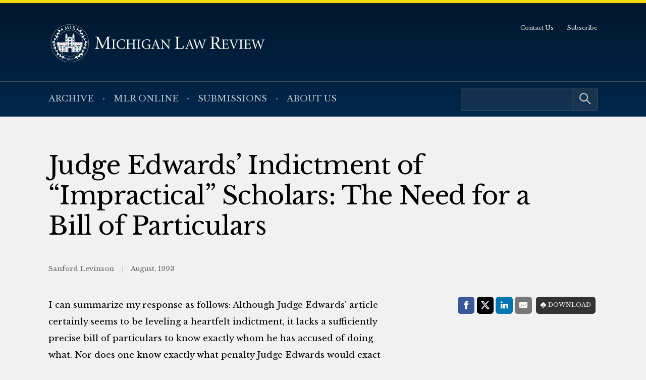

--- FILE ---
content_type: text/html; charset=UTF-8
request_url: https://michiganlawreview.org/journal/judge-edwards-indictment-of-impractical-scholars-the-need-for-a-bill-of-particulars/
body_size: 5655
content:
<!doctype html> <!--[if lt IE 9]><html class="no-js no-svg ie lt-ie9 lt-ie8 lt-ie7" lang="en-US"> <![endif]--> <!--[if IE 9]><html class="no-js no-svg ie ie9 lt-ie9 lt-ie8" lang="en-US"> <![endif]--> <!--[if gt IE 9]><!--><html class="no-js no-svg" lang="en-US"> <!--<![endif]--><head> <script type="text/javascript">(function(H){H.className=H.className.replace(/\bno-js\b/,'js')})(document.documentElement)</script> <meta charset="" /><meta name="description" content=""><meta name="viewport" content="width=device-width, initial-scale=1"><meta http-equiv="Content-Type" content="text/html; charset=UTF-8" /><meta http-equiv="X-UA-Compatible" content="IE=edge"><meta http-equiv="cleartype" content="on" /><link rel="apple-touch-icon" sizes="180x180" href="/wp-content/themes/mlr/assets/favicons/apple-touch-icon.png"><link rel="icon" type="image/png" sizes="32x32" href="/wp-content/themes/mlr/assets/favicons/favicon-32x32.png"><link rel="icon" type="image/png" sizes="16x16" href="/wp-content/themes/mlr/assets/favicons/favicon-16x16.png"><link rel="manifest" href="/wp-content/themes/mlr/assets/favicons/site.webmanifest"><link rel="mask-icon" href="/wp-content/themes/mlr/assets/favicons/safari-pinned-tab.svg" color="#042440"><link rel="shortcut icon" href="/wp-content/themes/mlr/assets/favicons/favicon.ico"><meta name="msapplication-TileColor" content="#042440"><meta name="msapplication-config" content="/wp-content/themes/mlr/assets/favicons/browserconfig.xml"><link rel="author" href="https://michiganlawreview.org/wp-content/themes/mlr/humans.txt" /><link rel="pingback" href="" /><link rel="profile" href="http://gmpg.org/xfn/11">  <script>(function(w,d,s,l,i){w[l]=w[l]||[];w[l].push({'gtm.start':
                    new Date().getTime(),event:'gtm.js'});var f=d.getElementsByTagName(s)[0],
                j=d.createElement(s),dl=l!='dataLayer'?'&l='+l:'';j.async=true;j.src=
                'https://www.googletagmanager.com/gtm.js?id='+i+dl;f.parentNode.insertBefore(j,f);
            })(window,document,'script','dataLayer','GTM-54WPQMS');</script> <meta name='robots' content='index, follow, max-image-preview:large, max-snippet:-1, max-video-preview:-1' /><link media="all" href="https://michiganlawreview.org/wp-content/cache/autoptimize/3/css/autoptimize_c17adca8e1f8ca9e6bba19214ea85586.css" rel="stylesheet"><style media="print">/*# sourceMappingURL=print.css.map */</style><title>Judge Edwards&#039; Indictment of &quot;Impractical&quot; Scholars: The Need for a Bill of Particulars - Michigan Law Review</title><link rel="canonical" href="https://michiganlawreview.org/journal/judge-edwards-indictment-of-impractical-scholars-the-need-for-a-bill-of-particulars/" /><meta property="og:locale" content="en_US" /><meta property="og:type" content="article" /><meta property="og:title" content="Judge Edwards&#039; Indictment of &quot;Impractical&quot; Scholars: The Need for a Bill of Particulars - Michigan Law Review" /><meta property="og:description" content="I can summarize my response as follows: Although Judge Edwards&#039; article certainly seems to be leveling a heartfelt indictment, it lacks a sufficiently precise bill of particulars to know exactly whom he has accused of doing what. Nor does one know exactly what penalty Judge Edwards would exact from the miscreants. Unless he supplies such a bill, his indictment should be dismissed, though, presumably, without prejudice to its reinstatement should he wish to do the hard work of supplying evidence for the charges he set out." /><meta property="og:url" content="https://michiganlawreview.org/journal/judge-edwards-indictment-of-impractical-scholars-the-need-for-a-bill-of-particulars/" /><meta property="og:site_name" content="Michigan Law Review" /><meta property="article:modified_time" content="2025-05-07T18:09:28+00:00" /><meta property="og:image" content="https://michiganlawreview.org/wp-content/uploads/sites/3/2022/01/media-card.jpg" /><meta property="og:image:width" content="1200" /><meta property="og:image:height" content="630" /><meta property="og:image:type" content="image/jpeg" /><meta name="twitter:card" content="summary_large_image" /> <script type="application/ld+json" class="yoast-schema-graph">{"@context":"https://schema.org","@graph":[{"@type":"WebPage","@id":"https://michiganlawreview.org/journal/judge-edwards-indictment-of-impractical-scholars-the-need-for-a-bill-of-particulars/","url":"https://michiganlawreview.org/journal/judge-edwards-indictment-of-impractical-scholars-the-need-for-a-bill-of-particulars/","name":"Judge Edwards' Indictment of \"Impractical\" Scholars: The Need for a Bill of Particulars - Michigan Law Review","isPartOf":{"@id":"https://michiganlawreview.org/#website"},"datePublished":"1993-08-01T07:00:00+00:00","dateModified":"2025-05-07T18:09:28+00:00","breadcrumb":{"@id":"https://michiganlawreview.org/journal/judge-edwards-indictment-of-impractical-scholars-the-need-for-a-bill-of-particulars/#breadcrumb"},"inLanguage":"en-US","potentialAction":[{"@type":"ReadAction","target":["https://michiganlawreview.org/journal/judge-edwards-indictment-of-impractical-scholars-the-need-for-a-bill-of-particulars/"]}]},{"@type":"BreadcrumbList","@id":"https://michiganlawreview.org/journal/judge-edwards-indictment-of-impractical-scholars-the-need-for-a-bill-of-particulars/#breadcrumb","itemListElement":[{"@type":"ListItem","position":1,"name":"Home","item":"https://michiganlawreview.org/"},{"@type":"ListItem","position":2,"name":"In Print","item":"https://michiganlawreview.org/journal/"},{"@type":"ListItem","position":3,"name":"Judge Edwards&#8217; Indictment of &#8220;Impractical&#8221; Scholars: The Need for a Bill of Particulars"}]},{"@type":"WebSite","@id":"https://michiganlawreview.org/#website","url":"https://michiganlawreview.org/","name":"Michigan Law Review","description":"","publisher":{"@id":"https://michiganlawreview.org/#organization"},"potentialAction":[{"@type":"SearchAction","target":{"@type":"EntryPoint","urlTemplate":"https://michiganlawreview.org/?s={search_term_string}"},"query-input":{"@type":"PropertyValueSpecification","valueRequired":true,"valueName":"search_term_string"}}],"inLanguage":"en-US"},{"@type":"Organization","@id":"https://michiganlawreview.org/#organization","name":"Michigan Law Review","url":"https://michiganlawreview.org/","logo":{"@type":"ImageObject","inLanguage":"en-US","@id":"https://michiganlawreview.org/#/schema/logo/image/","url":"https://michiganlawreview.org/wp-content/uploads/sites/3/2022/01/media-card.jpg","contentUrl":"https://michiganlawreview.org/wp-content/uploads/sites/3/2022/01/media-card.jpg","width":1200,"height":630,"caption":"Michigan Law Review"},"image":{"@id":"https://michiganlawreview.org/#/schema/logo/image/"}}]}</script> <link rel="alternate" type="application/rss+xml" title="Michigan Law Review &raquo; Judge Edwards&#8217; Indictment of &#8220;Impractical&#8221; Scholars:  The Need for a Bill of Particulars Comments Feed" href="https://michiganlawreview.org/journal/judge-edwards-indictment-of-impractical-scholars-the-need-for-a-bill-of-particulars/feed/" /><link rel="alternate" title="oEmbed (JSON)" type="application/json+oembed" href="https://michiganlawreview.org/wp-json/oembed/1.0/embed?url=https%3A%2F%2Fmichiganlawreview.org%2Fjournal%2Fjudge-edwards-indictment-of-impractical-scholars-the-need-for-a-bill-of-particulars%2F" /><link rel="alternate" title="oEmbed (XML)" type="text/xml+oembed" href="https://michiganlawreview.org/wp-json/oembed/1.0/embed?url=https%3A%2F%2Fmichiganlawreview.org%2Fjournal%2Fjudge-edwards-indictment-of-impractical-scholars-the-need-for-a-bill-of-particulars%2F&#038;format=xml" /> <script type="text/javascript" src="https://michiganlawreview.org/wp-includes/js/jquery/jquery.min.js?ver=3.7.1" id="jquery-core-js"></script> <link rel="https://api.w.org/" href="https://michiganlawreview.org/wp-json/" /><link rel="alternate" title="JSON" type="application/json" href="https://michiganlawreview.org/wp-json/wp/v2/repository_post/1863" /><link rel="EditURI" type="application/rsd+xml" title="RSD" href="https://michiganlawreview.org/xmlrpc.php?rsd" /><link rel='shortlink' href='https://michiganlawreview.org/?p=1863' /></head><body class="wp-singular repository_post-template-default single single-repository_post postid-1863 wp-custom-logo wp-embed-responsive wp-theme-umls-journals wp-child-theme-mlr"> <noscript><iframe src="https://www.googletagmanager.com/ns.html?id=GTM-54WPQMS"
 height="0" width="0" style="display:none;visibility:hidden"></iframe></noscript><header class="pageHeader"><div class="wrap"><div class="pageHeader__wrapInner"><div class="pageHeader__branding"> <a href="https://michiganlawreview.org/" class="custom-logo-link" rel="home"><img width="666" height="116" src="https://michiganlawreview.org/wp-content/uploads/sites/3/2022/01/logo-mlr2.svg" class="custom-logo" alt="Michigan Law Review" decoding="async" fetchpriority="high" /></a></div><div class="pageHeader__actions"> <a href="#main-content" class="visually-hidden focusable">Skip to main content</a> <button class="hamburger hamburger--boring pageHeader__button pageHeader__button--menu" type="button" aria-controls="pageHeader__navContainer" aria-expanded="false" aria-label="Toggle navigation" title="Toggle navigation"> <span class="hamburger-box"> <span class="hamburger-inner"></span> </span> </button></div></div></div><div class="pageHeader__navContainer" id="pageHeader__navContainer"><nav class="primaryNav"><div class="wrap"><div class="primaryNav__flexContainer"><div class="primaryNav__searchContainer"><form role="search" method="get" id="searchform" class="searchform" action="https://michiganlawreview.org/"><div> <label class="screen-reader-text" for="s">Search for:</label> <input type="text" value="" name="s" id="s" /> <input type="submit" id="searchsubmit" value="Search" /></div></form></div><ul><li class=" menu-item menu-item-type-post_type menu-item-object-page menu-item-7796"> <a class="" href="https://michiganlawreview.org/archive/">Archive</a></li><li class=" menu-item menu-item-type-post_type menu-item-object-page current_page_parent menu-item-11487"> <a class="" href="https://michiganlawreview.org/blog/">MLR Online</a></li><li class=" menu-item menu-item-type-post_type menu-item-object-page menu-item-7767"> <a class="" href="https://michiganlawreview.org/submissions/">Submissions</a></li><li class=" menu-item menu-item-type-post_type menu-item-object-page menu-item-7768"> <a class="" href="https://michiganlawreview.org/about-us/">About Us</a></li></ul></div></div></nav><nav class="secondaryNav"><div class="secondaryNav__wrap"><ul><li class=" menu-item menu-item-type-post_type menu-item-object-page menu-item-522"> <a class="" href="https://michiganlawreview.org/contact-us/">Contact Us</a></li><li class=" menu-item menu-item-type-post_type menu-item-object-page menu-item-33702"> <a class="" href="https://michiganlawreview.org/subscribe/">Subscribe</a></li></ul></div></nav></div></header><main id="main-content" role="main" class="l-template-single"><div class="wrap"><article class="article  post-type-repository_post" id="post-1863"><h1 class="article__title">Judge Edwards&#8217; Indictment of &#8220;Impractical&#8221; Scholars:  The Need for a Bill of Particulars</h1><header class="article__header"> <span class="article__author"> Sanford Levinson </span> <span class="article__date"> August, 1993 </span></header><div class="article__sidebar"><div class="shareThis"><p class="shareThis__title">Share with:</p><ul class="shareThis__list"><li> <a class="resp-sharing-button__link" href="https://facebook.com/sharer/sharer.php?u=https%3A%2F%2Fmichiganlawreview.org%2Fjournal%2Fjudge-edwards-indictment-of-impractical-scholars-the-need-for-a-bill-of-particulars%2F" target="_blank" rel="noopener" aria-label="Facebook"><div class="resp-sharing-button resp-sharing-button--facebook resp-sharing-button--medium"><div aria-hidden="true" class="resp-sharing-button__icon resp-sharing-button__icon--solid"> <svg xmlns="http://www.w3.org/2000/svg" viewBox="0 0 24 24"> <path d="M18.77 7.46H14.5v-1.9c0-.9.6-1.1 1-1.1h3V.5h-4.33C10.24.5 9.5 3.44 9.5 5.32v2.15h-3v4h3v12h5v-12h3.85l.42-4z"/> </svg></div> <span class="shareThis__buttonLabel">Facebook</span></div> </a></li><li> <a class="resp-sharing-button__link" href="https://twitter.com/intent/tweet/?text=Judge%20Edwards%26%238217%3B%20Indictment%20of%20%26%238220%3BImpractical%26%238221%3B%20Scholars%3A%20%20The%20Need%20for%20a%20Bill%20of%20Particulars&amp;url=https%3A%2F%2Fmichiganlawreview.org%2Fjournal%2Fjudge-edwards-indictment-of-impractical-scholars-the-need-for-a-bill-of-particulars%2F" target="_blank" rel="noopener" aria-label="Twitter"><div class="resp-sharing-button resp-sharing-button--twitter resp-sharing-button--medium"><div aria-hidden="true" class="resp-sharing-button__icon resp-sharing-button__icon--solid"> <svg viewBox="0 0 24 24" xmlns="http://www.w3.org/2000/svg" fill="white"> <path d="M18.901 1.153h3.68l-8.04 9.19L24 22.846h-7.406l-5.8 -7.584 -6.638 7.584H0.474l8.6 -9.83L0 1.154h7.594l5.243 6.932ZM17.61 20.644h2.039L6.486 3.24H4.298Z" stroke-width="1"></path> </svg></div> <span class="shareThis__buttonLabel">Share on X (Twitter)</span></div> </a></li><li> <a class="resp-sharing-button__link"
 href="https://www.linkedin.com/shareArticle?mini=true&amp;url=https%3A%2F%2Fmichiganlawreview.org%2Fjournal%2Fjudge-edwards-indictment-of-impractical-scholars-the-need-for-a-bill-of-particulars%2F&amp;title=Judge%20Edwards%26%238217%3B%20Indictment%20of%20%26%238220%3BImpractical%26%238221%3B%20Scholars%3A%20%20The%20Need%20for%20a%20Bill%20of%20Particulars&amp;summary=Judge%20Edwards%26%238217%3B%20Indictment%20of%20%26%238220%3BImpractical%26%238221%3B%20Scholars%3A%20%20The%20Need%20for%20a%20Bill%20of%20Particulars&amp;source=https%3A%2F%2Fmichiganlawreview.org%2Fjournal%2Fjudge-edwards-indictment-of-impractical-scholars-the-need-for-a-bill-of-particulars%2F"
 target="_blank" rel="noopener" aria-label="LinkedIn"><div class="resp-sharing-button resp-sharing-button--linkedin resp-sharing-button--medium"><div aria-hidden="true" class="resp-sharing-button__icon resp-sharing-button__icon--solid"> <svg xmlns="http://www.w3.org/2000/svg" viewBox="0 0 24 24"> <path d="M6.5 21.5h-5v-13h5v13zM4 6.5C2.5 6.5 1.5 5.3 1.5 4s1-2.4 2.5-2.4c1.6 0 2.5 1 2.6 2.5 0 1.4-1 2.5-2.6 2.5zm11.5 6c-1 0-2 1-2 2v7h-5v-13h5V10s1.6-1.5 4-1.5c3 0 5 2.2 5 6.3v6.7h-5v-7c0-1-1-2-2-2z"/> </svg></div> <span class="shareThis__buttonLabel">LinkedIn</span></div> </a></li><li> <a class="resp-sharing-button__link" href="mailto:?subject=Judge%20Edwards%26%238217%3B%20Indictment%20of%20%26%238220%3BImpractical%26%238221%3B%20Scholars%3A%20%20The%20Need%20for%20a%20Bill%20of%20Particulars&amp;body=https%3A%2F%2Fmichiganlawreview.org%2Fjournal%2Fjudge-edwards-indictment-of-impractical-scholars-the-need-for-a-bill-of-particulars%2F" target="_self" rel="noopener" aria-label="E-Mail"><div class="resp-sharing-button resp-sharing-button--email resp-sharing-button--medium"><div aria-hidden="true" class="resp-sharing-button__icon resp-sharing-button__icon--solid"> <svg xmlns="http://www.w3.org/2000/svg" viewBox="0 0 24 24"> <path
 d="M22 4H2C.9 4 0 4.9 0 6v12c0 1.1.9 2 2 2h20c1.1 0 2-.9 2-2V6c0-1.1-.9-2-2-2zM7.25 14.43l-3.5 2c-.08.05-.17.07-.25.07-.17 0-.34-.1-.43-.25-.14-.24-.06-.55.18-.68l3.5-2c.24-.14.55-.06.68.18.14.24.06.55-.18.68zm4.75.07c-.1 0-.2-.03-.27-.08l-8.5-5.5c-.23-.15-.3-.46-.15-.7.15-.22.46-.3.7-.14L12 13.4l8.23-5.32c.23-.15.54-.08.7.15.14.23.07.54-.16.7l-8.5 5.5c-.08.04-.17.07-.27.07zm8.93 1.75c-.1.16-.26.25-.43.25-.08 0-.17-.02-.25-.07l-3.5-2c-.24-.13-.32-.44-.18-.68s.44-.32.68-.18l3.5 2c.24.13.32.44.18.68z"/> </svg></div> <span class="shareThis__buttonLabel">E-Mail</span></div> </a></li></ul></div> <span class="article__download"> <a class="article__downloadButton" href="https://repository.law.umich.edu/context/mlr/article/2495/viewcontent"><i class="article__downloadButtonIcon"></i>Download</a> </span></div><div class="wrap-wysiwyg"><p>I can summarize my response as follows: Although Judge Edwards&#8217; article certainly seems to be leveling a heartfelt indictment, it lacks a sufficiently precise bill of particulars to know exactly whom he has accused of doing what. Nor does one know exactly what penalty Judge Edwards would exact from the miscreants. Unless he supplies such a bill, his indictment should be dismissed, though, presumably, without prejudice to its reinstatement should he wish to do the hard work of supplying evidence for the charges he set out.</p></div></article></div></main><footer class="pageFooter"><div class="wrap"><div class="grid  grid--spaced  grid-3-cols"><div class="col-1/4@tablet-wide  pageFooter__disclaimer"><p class="font-xs">This website contains views and opinions published by members of the Journal’s editorial team on issues germane to the Journal’s area of focus. The views expressed on this website and in individual posts represent the views of the post’s author(s) only.</p></div><div class="col-1/2@tablet-wide  pageFooter__links"><ul class="pageFooter__social"><li><a href="https://twitter.com/michlawreview/"><img src="https://michiganlawreview.org/wp-content/themes/umls-journals/assets/img/i-x-yellow.svg" alt="Twitter"/></a></li><li><a href="https://www.facebook.com/MichiganLawReview"><noscript><img src="https://michiganlawreview.org/wp-content/themes/umls-journals/assets/img/i-facebook-yellow.svg" alt="Facebook"/></noscript><img class="lazyload" src='data:image/svg+xml,%3Csvg%20xmlns=%22http://www.w3.org/2000/svg%22%20viewBox=%220%200%20210%20140%22%3E%3C/svg%3E' data-src="https://michiganlawreview.org/wp-content/themes/umls-journals/assets/img/i-facebook-yellow.svg" alt="Facebook"/></a></li><li><a href="https://www.linkedin.com/company/michigan-law-review/"><noscript><img src="https://michiganlawreview.org/wp-content/themes/umls-journals/assets/img/i-linkedin-yellow.svg" alt="Linkedin"/></noscript><img class="lazyload" src='data:image/svg+xml,%3Csvg%20xmlns=%22http://www.w3.org/2000/svg%22%20viewBox=%220%200%20210%20140%22%3E%3C/svg%3E' data-src="https://michiganlawreview.org/wp-content/themes/umls-journals/assets/img/i-linkedin-yellow.svg" alt="Linkedin"/></a></li></ul><ul class="pageFooter__nav"><li class=" menu-item menu-item-type-post_type menu-item-object-page menu-item-11500"> <a class="" href="https://michiganlawreview.org/contact-us/">Contact Us</a></li></ul><p class="pageFooter__copyright">&copy; 2026 University of Michigan</p></div><div class="col-1/4@tablet-wide  pageFooter__contact"><p>Michigan Law Review<br /> S-224 Legal Research<br /> 801 Monroe Street<br /> Ann Arbor, MI 48109-1210</p></div></div></div></footer><div class="pageFooter__branding"> <a href="https://michigan.law.umich.edu"> <noscript><img src="https://michiganlawreview.org/wp-content/themes/umls-journals/assets/img/logo-mlaw.svg" alt="Michigan Law"/></noscript><img class="lazyload" src='data:image/svg+xml,%3Csvg%20xmlns=%22http://www.w3.org/2000/svg%22%20viewBox=%220%200%20210%20140%22%3E%3C/svg%3E' data-src="https://michiganlawreview.org/wp-content/themes/umls-journals/assets/img/logo-mlaw.svg" alt="Michigan Law"/> </a></div>  <script type="text/javascript">(function () {
      var sz = document.createElement('script');
      sz.type = 'text/javascript';
      sz.async = true;
      sz.src = '//siteimproveanalytics.com/js/siteanalyze_24434.js';
      var s = document.getElementsByTagName('script')[0];
      s.parentNode.insertBefore(sz, s);
    })();</script> <script type="speculationrules">{"prefetch":[{"source":"document","where":{"and":[{"href_matches":"/*"},{"not":{"href_matches":["/wp-*.php","/wp-admin/*","/wp-content/uploads/sites/3/*","/wp-content/*","/wp-content/plugins/*","/wp-content/themes/mlr/*","/wp-content/themes/umls-journals/*","/*\\?(.+)"]}},{"not":{"selector_matches":"a[rel~=\"nofollow\"]"}},{"not":{"selector_matches":".no-prefetch, .no-prefetch a"}}]},"eagerness":"conservative"}]}</script> <noscript><style>.lazyload{display:none;}</style></noscript><script data-noptimize="1">window.lazySizesConfig=window.lazySizesConfig||{};window.lazySizesConfig.loadMode=1;</script><script async data-noptimize="1" src='https://michiganlawreview.org/wp-content/plugins/autoptimize/classes/external/js/lazysizes.min.js?ao_version=3.1.14'></script><script type="text/javascript" id="jquery.wp-smartcrop-js-extra">var wpsmartcrop_options = {"focus_mode":"power-lines"};
//# sourceURL=jquery.wp-smartcrop-js-extra</script> <script defer src="https://michiganlawreview.org/wp-content/cache/autoptimize/3/js/autoptimize_dc6bef649892230397ac35d8c6879370.js"></script><script>(function(){function c(){var b=a.contentDocument||a.contentWindow.document;if(b){var d=b.createElement('script');d.innerHTML="window.__CF$cv$params={r:'9c201d860dc5724e',t:'MTc2OTA5NjA2NS4wMDAwMDA='};var a=document.createElement('script');a.nonce='';a.src='/cdn-cgi/challenge-platform/scripts/jsd/main.js';document.getElementsByTagName('head')[0].appendChild(a);";b.getElementsByTagName('head')[0].appendChild(d)}}if(document.body){var a=document.createElement('iframe');a.height=1;a.width=1;a.style.position='absolute';a.style.top=0;a.style.left=0;a.style.border='none';a.style.visibility='hidden';document.body.appendChild(a);if('loading'!==document.readyState)c();else if(window.addEventListener)document.addEventListener('DOMContentLoaded',c);else{var e=document.onreadystatechange||function(){};document.onreadystatechange=function(b){e(b);'loading'!==document.readyState&&(document.onreadystatechange=e,c())}}}})();</script></body></html>